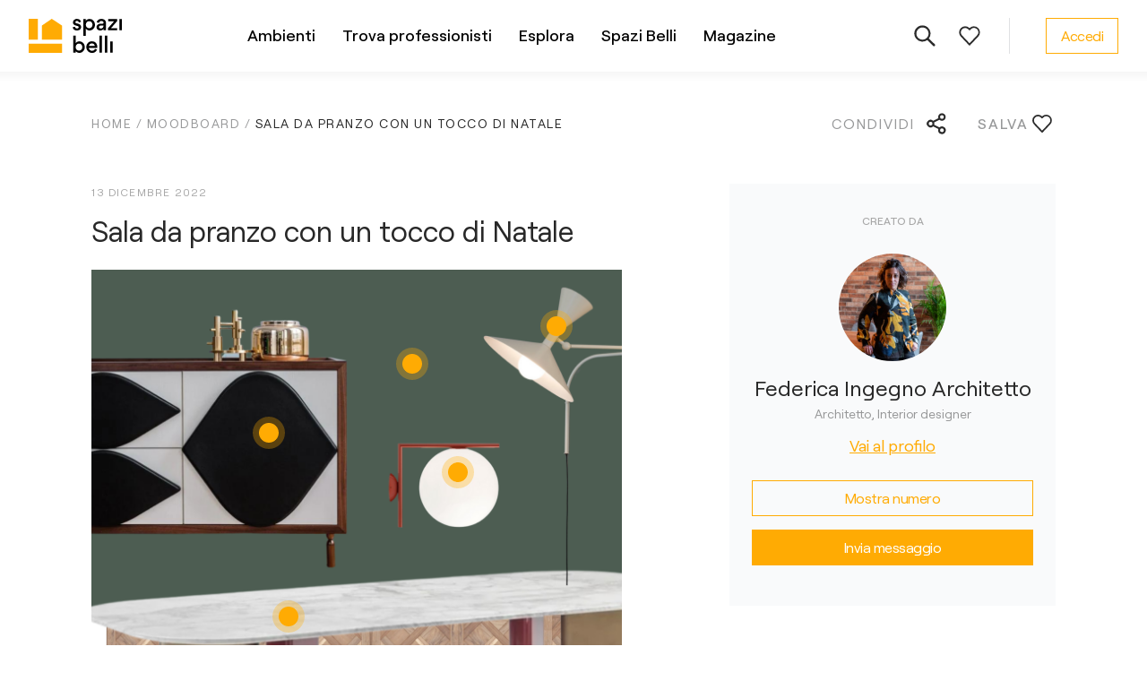

--- FILE ---
content_type: text/html; charset=utf-8
request_url: https://www.spazibelli.com/moodboard/sala-da-pranzo-con-un-tocco-di-natale-77b8c
body_size: 12154
content:
<!DOCTYPE html><html lang="it"><head><script>
              dataLayer = [];

              window.dataLayer.push({
                originalLocation: document.location.protocol + '//' +
                                  document.location.hostname +
                                  document.location.pathname +
                                  document.location.search
              });
          </script><script>(function(w,d,s,l,i){w[l]=w[l]||[];w[l].push({'gtm.start':new Date().getTime(),event:'gtm.js'});var f=d.getElementsByTagName(s)[0],j=d.createElement(s),dl=l!='dataLayer'?'&l='+l:'';j.async=true;j.src='https://www.googletagmanager.com/gtm.js?id='+i+dl;f.parentNode.insertBefore(j,f);})(window,document,'script','dataLayer','GTM-KF8Q8VX');</script><link rel="icon" href="/favicon.ico" sizes="any"/><link rel="icon" href="/favicon.svg" type="image/svg+xml"/><link rel="apple-touch-icon" href="/apple-touch-icon.png"/><link rel="manifest" href="/site.webmanifest"/><meta charSet="utf-8"/><meta name="viewport" content="width=device-width, initial-scale=1"/><title>Sala da pranzo con un tocco di Natale di Federica Ingegno Architetto - Spazi Belli</title><meta name="description" content="Scopri i prodotti utilizzati da Federica Ingegno Architetto per realizzare il progetto &quot;Sala da pranzo con un tocco di Natale&quot;. Lasciati ispirare da Spazi Belli!"/><meta property="og:url" content="https://www.spazibelli.com/moodboard/sala-da-pranzo-con-un-tocco-di-natale-77b8c"/><meta property="og:title"/><meta property="og:description" content="Idee e soluzioni per arredare i tuoi ambienti realizzate dai migliori professionisti."/><meta property="og:image" content="https://www.spazibelli.com/djmedia/specialist_moodboard_featured_images/Sala_da_pranzo_con_un_tocco_di_natale_-_Federica_I.png"/><meta name="next-head-count" content="8"/><link rel="preload" href="/_next/static/css/47f295175f101c141974.css" as="style"/><link rel="stylesheet" href="/_next/static/css/47f295175f101c141974.css" data-n-g=""/><noscript data-n-css=""></noscript><script defer="" nomodule="" src="/_next/static/chunks/polyfills-e7a279300235e161e32a.js"></script><script src="/_next/static/chunks/webpack-6324ca1e2c7969ab3fcc.js" defer=""></script><script src="/_next/static/chunks/framework-3af989d3dbeb77832f99.js" defer=""></script><script src="/_next/static/chunks/main-5880b1d57202aca5456a.js" defer=""></script><script src="/_next/static/chunks/pages/_app-1f7f5d1773944bd66b77.js" defer=""></script><script src="/_next/static/chunks/pages/moodboard/%5B%5B...slug%5D%5D-064bcf7d653a8b2e0d89.js" defer=""></script><script src="/_next/static/lXzHrByxrpdJNjcszbMX3/_buildManifest.js" defer=""></script><script src="/_next/static/lXzHrByxrpdJNjcszbMX3/_ssgManifest.js" defer=""></script><style data-styled="" data-styled-version="5.3.0">.kObYwV{display:inline-block;vertical-align:middle;fill:currentColor;-webkit-transition:color 0.2s;transition:color 0.2s;}/*!sc*/
data-styled.g1[id="Icon__Svg-sc-19wzpwr-0"]{content:"kObYwV,"}/*!sc*/
.ezOwro{width:120px;height:120px;border-radius:50%;background-image:url(/djmedia/avatar_images/user_avatar_d8411116ca.jpeg);background-size:cover;background-position:center;-webkit-flex-shrink:0;-ms-flex-negative:0;flex-shrink:0;}/*!sc*/
data-styled.g9[id="Avatar__Image-sc-1evjycx-2"]{content:"ezOwro,"}/*!sc*/
.kYLZku{display:-webkit-inline-box;display:-webkit-inline-flex;display:-ms-inline-flexbox;display:inline-flex;-webkit-align-items:center;-webkit-box-align:center;-ms-flex-align:center;align-items:center;-webkit-box-pack:justify;-webkit-justify-content:space-between;-ms-flex-pack:justify;justify-content:space-between;font-size:16px;line-height:1.5;-webkit-letter-spacing:-0.5px;-moz-letter-spacing:-0.5px;-ms-letter-spacing:-0.5px;letter-spacing:-0.5px;cursor:pointer;padding:7px 16px;background:rgba(255,255,255,0.07);border: 1px solid #ffab03;color:#ffab03;}/*!sc*/
.kYLZku:hover{background:rgba(255,255,255,0.15);}/*!sc*/
@media (max-width:767px){.kYLZku{width:100%;}}/*!sc*/
.egouZc{display:-webkit-inline-box;display:-webkit-inline-flex;display:-ms-inline-flexbox;display:inline-flex;-webkit-align-items:center;-webkit-box-align:center;-ms-flex-align:center;align-items:center;-webkit-box-pack:center;-webkit-justify-content:center;-ms-flex-pack:center;justify-content:center;font-size:16px;line-height:1.5;-webkit-letter-spacing:-0.5px;-moz-letter-spacing:-0.5px;-ms-letter-spacing:-0.5px;letter-spacing:-0.5px;cursor:pointer;padding:12px 18px;background:rgba(255,255,255,0.07);border: 1px solid #ffab03;color:#ffab03;}/*!sc*/
.egouZc:hover{background:rgba(255,255,255,0.15);}/*!sc*/
@media (max-width:767px){.egouZc{width:100%;}}/*!sc*/
.kBNfIj{display:-webkit-inline-box;display:-webkit-inline-flex;display:-ms-inline-flexbox;display:inline-flex;-webkit-align-items:center;-webkit-box-align:center;-ms-flex-align:center;align-items:center;-webkit-box-pack:center;-webkit-justify-content:center;-ms-flex-pack:center;justify-content:center;font-size:16px;line-height:1.5;-webkit-letter-spacing:-0.5px;-moz-letter-spacing:-0.5px;-ms-letter-spacing:-0.5px;letter-spacing:-0.5px;cursor:pointer;padding:13px 19px;background:#ffab03;border:0;color:#fff;-webkit-transition:padding 0.4s;transition:padding 0.4s;-webkit-undefined;-ms-flex-undefined;undefined;}/*!sc*/
.kBNfIj:hover{false;}/*!sc*/
@media (max-width:767px){.kBNfIj{width:100%;}}/*!sc*/
data-styled.g19[id="Button__StyledButton-sc-jx3ejf-0"]{content:"kYLZku,egouZc,kBNfIj,"}/*!sc*/
.cIhNdC{width:100%;max-width:114rem;margin:0 auto;}/*!sc*/
@media (max-width:1439px){.cIhNdC{padding:0 3.2rem;}}/*!sc*/
@media (max-width:1023px){.cIhNdC{padding:0 3.2rem;}}/*!sc*/
@media (max-width:767px){.cIhNdC{padding:0 2.4rem;}}/*!sc*/
data-styled.g20[id="UI__Columner-sc-fr1th2-0"]{content:"cIhNdC,"}/*!sc*/
.gnIHJY{display:-webkit-box;display:-webkit-flex;display:-ms-flexbox;display:flex;-webkit-align-items:center;-webkit-box-align:center;-ms-flex-align:center;align-items:center;cursor:pointer;}/*!sc*/
.gnIHJY svg{margin-right:8px;}/*!sc*/
@media (max-width:767px){}/*!sc*/
data-styled.g29[id="Back__Wrapper-sc-yf1gs7-0"]{content:"gnIHJY,"}/*!sc*/
@media (max-width:1023px){.hzlZYN{display:none;}}/*!sc*/
data-styled.g30[id="Back__Label-sc-yf1gs7-1"]{content:"hzlZYN,"}/*!sc*/
.eaZHJB{color:inherit;-webkit-text-decoration:none;text-decoration:none;}/*!sc*/
data-styled.g36[id="AnchorLink__A-sc-bqqvmc-0"]{content:"eaZHJB,"}/*!sc*/
.cZfkoL{color:#ffab03;font-size:18px;-webkit-text-decoration:underline;text-decoration:underline;cursor:pointer;}/*!sc*/
.cZfkoL:hover{-webkit-text-decoration:none;text-decoration:none;}/*!sc*/
data-styled.g37[id="SimpleLink__Text-sc-15yl9jh-0"]{content:"cZfkoL,"}/*!sc*/
.ijAjRK{display:none;margin-left:5px;-webkit-transition:0.2s;transition:0.2s;}/*!sc*/
data-styled.g148[id="LinkArrow__StyledIcon-sc-1201k24-0"]{content:"ijAjRK,"}/*!sc*/
.hQrrmm{display:-webkit-inline-box;display:-webkit-inline-flex;display:-ms-inline-flexbox;display:inline-flex;-webkit-align-items:center;-webkit-box-align:center;-ms-flex-align:center;align-items:center;width:auto;color:#282828;cursor:pointer;-webkit-text-decoration:underline;text-decoration:underline;}/*!sc*/
.hQrrmm:hover .LinkArrow__StyledIcon-sc-1201k24-0{display:inline;}/*!sc*/
.hQrrmm .LinkArrow__StyledIcon-sc-1201k24-0{display:inline;}/*!sc*/
.fHHQSy{display:-webkit-inline-box;display:-webkit-inline-flex;display:-ms-inline-flexbox;display:inline-flex;-webkit-align-items:center;-webkit-box-align:center;-ms-flex-align:center;align-items:center;-webkit-box-pack:justify;-webkit-justify-content:space-between;-ms-flex-pack:justify;justify-content:space-between;width:100%;color:#fff;cursor:pointer;-webkit-text-decoration:none;text-decoration:none;}/*!sc*/
.fHHQSy:hover{-webkit-text-decoration:underline;text-decoration:underline;}/*!sc*/
.fHHQSy .LinkArrow__StyledIcon-sc-1201k24-0{display:inline;}/*!sc*/
data-styled.g149[id="LinkArrow__Wrapper-sc-1201k24-1"]{content:"hQrrmm,fHHQSy,"}/*!sc*/
@media (max-width:1023px){.chvreS{display:-webkit-box;display:-webkit-flex;display:-ms-flexbox;display:flex;-webkit-flex-wrap:wrap;-ms-flex-wrap:wrap;flex-wrap:wrap;-webkit-flex-direction:column;-ms-flex-direction:column;flex-direction:column;height:auto;}}/*!sc*/
data-styled.g150[id="MenuItems__Wrapper-sc-t4v9kp-0"]{content:"chvreS,"}/*!sc*/
.joIZhK{margin-bottom:16px;font-size:18px;line-height:1.56;-webkit-letter-spacing:-0.5px;-moz-letter-spacing:-0.5px;-ms-letter-spacing:-0.5px;letter-spacing:-0.5px;}/*!sc*/
@media (max-width:1023px){.joIZhK{width:90%;margin-right:35px;margin-bottom:12px;font-size:16px;}.joIZhK svg{width:19px;height:18px;}}/*!sc*/
@media (max-width:767px){.joIZhK{width:100%;}}/*!sc*/
@media (max-width:539px){.joIZhK:nth-child(3),.joIZhK:nth-child(4),.joIZhK:only-child{width:100%;}}/*!sc*/
data-styled.g151[id="MenuItems__Item-sc-t4v9kp-1"]{content:"joIZhK,"}/*!sc*/
.flYdYl{width:200px;margin:0 125px 20px 0;}/*!sc*/
.flYdYl:first-child{grid-column:1;grid-row:1 / span 2;}/*!sc*/
.flYdYl:nth-child(2){grid-column:2;grid-row:1 / span 2;}/*!sc*/
.flYdYl:last-child{-webkit-align-self:flex-end;-ms-flex-item-align:end;align-self:flex-end;}/*!sc*/
@media (max-width:1439px){.flYdYl{margin-right:95px;}}/*!sc*/
@media (max-width:1023px){.flYdYl{width:100%;margin:0 0 30px 0;}.flYdYl:last-child{-webkit-align-self:flex-start;-ms-flex-item-align:start;align-self:flex-start;}}/*!sc*/
@media (max-width:539px){.flYdYl{width:100%;margin:0 0 30px 0;}.flYdYl:nth-child(4),.flYdYl:only-child{width:100%;margin:0 0 30px 0;}}/*!sc*/
data-styled.g152[id="Menu__Section-sc-12z5vpm-0"]{content:"flYdYl,"}/*!sc*/
.goTpdp{margin-bottom:28px;color:#ffab03;text-transform:uppercase;font-size:12px;font-weight:500;-webkit-letter-spacing:1.5px;-moz-letter-spacing:1.5px;-ms-letter-spacing:1.5px;letter-spacing:1.5px;}/*!sc*/
@media (max-width:1023px){.goTpdp{margin-bottom:20px;font-size:14px;}}/*!sc*/
data-styled.g153[id="Menu__Title-sc-12z5vpm-1"]{content:"goTpdp,"}/*!sc*/
.iSfPlp{padding:48px 0 38px;background:#282828;}/*!sc*/
@media (max-width:1023px){.iSfPlp{padding:32px 0 22px;}}/*!sc*/
data-styled.g154[id="Footer__Wrapper-sc-moh8zc-0"]{content:"iSfPlp,"}/*!sc*/
.hXpDDY{display:grid;grid-template-columns:194px 1fr;border-bottom:1px solid #979797;}/*!sc*/
@media (max-width:1023px){.hXpDDY{display:-webkit-box;display:-webkit-flex;display:-ms-flexbox;display:flex;border:0;}}/*!sc*/
data-styled.g155[id="Footer__Top-sc-moh8zc-1"]{content:"hXpDDY,"}/*!sc*/
.kieWGz{display:-webkit-box;display:-webkit-flex;display:-ms-flexbox;display:flex;-webkit-flex-direction:column;-ms-flex-direction:column;flex-direction:column;-webkit-box-pack:justify;-webkit-justify-content:space-between;-ms-flex-pack:justify;justify-content:space-between;padding:0 40px 60px 0;}/*!sc*/
@media (max-width:1023px){.kieWGz{display:none;}}/*!sc*/
data-styled.g156[id="Footer__Logo-sc-moh8zc-2"]{content:"kieWGz,"}/*!sc*/
.kNuRWL{width:136px;max-width:100%;}/*!sc*/
data-styled.g157[id="Footer__FinImage-sc-moh8zc-3"]{content:"kNuRWL,"}/*!sc*/
.kHUzlr{display:none;width:136px;-webkit-order:2;-ms-flex-order:2;order:2;margin-bottom:30px;}/*!sc*/
@media (max-width:1023px){.kHUzlr{display:block;}}/*!sc*/
data-styled.g158[id="Footer__FinImageBottom-sc-moh8zc-4"]{content:"kHUzlr,"}/*!sc*/
.cGqkvR{display:grid;grid-template-columns:repeat(3,32%);}/*!sc*/
@media (max-width:1023px){.cGqkvR{grid-template-columns:1fr 1fr;width:100%;height:auto;-webkit-flex-direction:row;-ms-flex-direction:row;flex-direction:row;}}/*!sc*/
@media (max-width:767px){.cGqkvR{display:-webkit-box;display:-webkit-flex;display:-ms-flexbox;display:flex;width:100%;-webkit-flex-direction:column;-ms-flex-direction:column;flex-direction:column;}}/*!sc*/
data-styled.g159[id="Footer__Sections-sc-moh8zc-5"]{content:"cGqkvR,"}/*!sc*/
.jpJvKA{display:-webkit-box;display:-webkit-flex;display:-ms-flexbox;display:flex;-webkit-align-items:center;-webkit-box-align:center;-ms-flex-align:center;align-items:center;padding-top:15px;font-size:14px;line-height:1.3;}/*!sc*/
@media (max-width:1023px){.jpJvKA{-webkit-flex-direction:column;-ms-flex-direction:column;flex-direction:column;-webkit-align-items:flex-start;-webkit-box-align:flex-start;-ms-flex-align:flex-start;align-items:flex-start;}}/*!sc*/
data-styled.g160[id="Footer__Bottom-sc-moh8zc-6"]{content:"jpJvKA,"}/*!sc*/
.cqmrns{margin-right:20px;color:#fff;}/*!sc*/
@media (max-width:1023px){.cqmrns{-webkit-order:2;-ms-flex-order:2;order:2;margin-bottom:22px;}}/*!sc*/
data-styled.g161[id="Footer__Copyright-sc-moh8zc-7"]{content:"cqmrns,"}/*!sc*/
.ebICxF{display:-webkit-box;display:-webkit-flex;display:-ms-flexbox;display:flex;-webkit-flex-wrap:wrap;-ms-flex-wrap:wrap;flex-wrap:wrap;}/*!sc*/
@media (max-width:1023px){.ebICxF{-webkit-order:3;-ms-flex-order:3;order:3;}}/*!sc*/
data-styled.g162[id="Footer__Links-sc-moh8zc-8"]{content:"ebICxF,"}/*!sc*/
.kmvSuU{margin:0 20px 0 0;color:#fff;cursor:pointer;}/*!sc*/
@media (max-width:1023px){.kmvSuU{-webkit-text-decoration:underline;text-decoration:underline;}}/*!sc*/
data-styled.g163[id="Footer__StyledLink-sc-moh8zc-9"]{content:"kmvSuU,"}/*!sc*/
.gvrGAY{margin-left:auto;}/*!sc*/
@media (max-width:1023px){.gvrGAY{width:100%;display:-webkit-box;display:-webkit-flex;display:-ms-flexbox;display:flex;-webkit-flex-wrap:wrap;-ms-flex-wrap:wrap;flex-wrap:wrap;-webkit-order:1;-ms-flex-order:1;order:1;margin-left:0;margin-bottom:26px;}.gvrGAY svg{width:32px;height:32px;}}/*!sc*/
data-styled.g164[id="Footer__Social-sc-moh8zc-10"]{content:"gvrGAY,"}/*!sc*/
.hFtcRT{color:#ffab03;margin-left:18px;-webkit-text-decoration:underline;text-decoration:underline;}/*!sc*/
.hFtcRT:hover{-webkit-text-decoration:none;text-decoration:none;}/*!sc*/
@media (max-width:1023px){.hFtcRT{margin:0 18px 5px 0;}}/*!sc*/
data-styled.g165[id="Footer__SocialLink-sc-moh8zc-11"]{content:"hFtcRT,"}/*!sc*/
.jDSZYy{padding-left:40px;z-index:1;}/*!sc*/
@media (max-width:767px){.jDSZYy{padding-left:0;margin-left:auto;}}/*!sc*/
data-styled.g166[id="User__Wrapper-sc-d4fngs-0"]{content:"jDSZYy,"}/*!sc*/
.ivHQqM{display:-webkit-box;display:-webkit-flex;display:-ms-flexbox;display:flex;-webkit-align-items:center;-webkit-box-align:center;-ms-flex-align:center;align-items:center;height:40px;padding-right:20px;border-right:1px solid #e0e1e3;z-index:1;}/*!sc*/
.ivHQqM svg{fill:#2b2b2b;}/*!sc*/
@media (max-width:1023px){.ivHQqM{border-right:0;margin-left:auto;padding-right:0;}}/*!sc*/
data-styled.g168[id="Icons__Wrapper-sc-4zggn6-0"]{content:"ivHQqM,"}/*!sc*/
.kaUUEs{display:-webkit-box;display:-webkit-flex;display:-ms-flexbox;display:flex;-webkit-align-items:center;-webkit-box-align:center;-ms-flex-align:center;align-items:center;-webkit-box-pack:center;-webkit-justify-content:center;-ms-flex-pack:center;justify-content:center;width:48px;height:48px;border-radius:50%;cursor:pointer;margin-left:2px;}/*!sc*/
.kaUUEs:hover{background:#f7f8fa;}/*!sc*/
data-styled.g169[id="Icons__Circle-sc-4zggn6-1"]{content:"kaUUEs,"}/*!sc*/
.dMIcMM{max-width:1100px;margin:0 auto;}/*!sc*/
data-styled.g170[id="ui__Wrapper-sc-1czq1vq-0"]{content:"dMIcMM,"}/*!sc*/
.cBUJXs{display:-webkit-box;display:-webkit-flex;display:-ms-flexbox;display:flex;}/*!sc*/
@media (max-width:767px){.cBUJXs{-webkit-flex-direction:column;-ms-flex-direction:column;flex-direction:column;}}/*!sc*/
data-styled.g171[id="ui__Sections-sc-1czq1vq-1"]{content:"cBUJXs,"}/*!sc*/
.gvwXfy{font-size:14px;text-transform:uppercase;color:#979899;margin-bottom:10px;}/*!sc*/
data-styled.g172[id="ui__Title-sc-1czq1vq-2"]{content:"gvwXfy,"}/*!sc*/
.dpZhdM{display:-webkit-box;display:-webkit-flex;display:-ms-flexbox;display:flex;-webkit-flex-direction:column;-ms-flex-direction:column;flex-direction:column;}/*!sc*/
@media (max-width:767px){.dpZhdM{font-size:16px;}}/*!sc*/
data-styled.g173[id="ui__Items-sc-1czq1vq-3"]{content:"dpZhdM,"}/*!sc*/
.Ffrqa{font-size:16px;font-weight:500;}/*!sc*/
data-styled.g174[id="ui__MoreNoPad-sc-1czq1vq-4"]{content:"Ffrqa,"}/*!sc*/
.dhqQmv{font-size:16px;font-weight:500;margin-top:20px;}/*!sc*/
@media (max-width:767px){.dhqQmv{margin-top:5px;}}/*!sc*/
data-styled.g175[id="ui__More-sc-1czq1vq-5"]{content:"dhqQmv,"}/*!sc*/
.dbPIRC{margin-bottom:10px;cursor:pointer;}/*!sc*/
.dbPIRC:hover{-webkit-text-decoration:underline;text-decoration:underline;}/*!sc*/
data-styled.g176[id="ui__StyledLink-sc-1czq1vq-6"]{content:"dbPIRC,"}/*!sc*/
.eizcGu{margin-bottom:10px;}/*!sc*/
.eizcGu:hover{-webkit-text-decoration:underline;text-decoration:underline;}/*!sc*/
data-styled.g177[id="ui__LinkInner-sc-1czq1vq-7"]{content:"eizcGu,"}/*!sc*/
.hRvpsb{display:-webkit-box;display:-webkit-flex;display:-ms-flexbox;display:flex;-webkit-flex-direction:column;-ms-flex-direction:column;flex-direction:column;-webkit-flex-wrap:wrap;-ms-flex-wrap:wrap;flex-wrap:wrap;max-height:420px;}/*!sc*/
@media (max-width:767px){.hRvpsb{max-height:none;}}/*!sc*/
data-styled.g178[id="AmbientsMenu__Sections-sc-1c0w2q3-0"]{content:"hRvpsb,"}/*!sc*/
.cRHUFF{width:200px;margin-bottom:20px;}/*!sc*/
.cRHUFF:nth-child(7){width:180px;height:300px;}/*!sc*/
@media (max-width:767px){.cRHUFF{width:auto;}.cRHUFF:nth-child(7){width:auto;height:auto;}}/*!sc*/
data-styled.g179[id="AmbientsMenu__Section-sc-1c0w2q3-1"]{content:"cRHUFF,"}/*!sc*/
.ksQfPr{width:200px;}/*!sc*/
@media (max-width:767px){.ksQfPr{width:auto;margin-bottom:20px;}}/*!sc*/
data-styled.g180[id="ProfessionalsMenu__Section-sc-106isd-0"]{content:"ksQfPr,"}/*!sc*/
.iFagnH{width:240px;}/*!sc*/
@media (max-width:767px){.iFagnH{width:auto;margin-bottom:25px;}}/*!sc*/
data-styled.g181[id="ExplorerMenu__Section-sc-19pxzjz-0"]{content:"iFagnH,"}/*!sc*/
.hkKjmB{width:220px;}/*!sc*/
.hkKjmB:last-child{width:250px;}/*!sc*/
@media (max-width:767px){.hkKjmB{width:auto;margin-bottom:20px;}}/*!sc*/
data-styled.g182[id="GeneralMenu__Section-sc-1ic4yo0-0"]{content:"hkKjmB,"}/*!sc*/
.bVftOC{width:680px;padding-right:30px;}/*!sc*/
.bVftOC:nth-child(2){width:420px;padding-right:0;}/*!sc*/
@media (max-width:767px){.bVftOC{width:auto;padding-right:0;margin-bottom:25px;}.bVftOC:nth-child(2){width:auto;padding-right:0;}}/*!sc*/
data-styled.g184[id="ArticlesMenu__Section-sc-85unel-0"]{content:"bVftOC,"}/*!sc*/
.kyapgq{display:-webkit-box;display:-webkit-flex;display:-ms-flexbox;display:flex;-webkit-flex-direction:column;-ms-flex-direction:column;flex-direction:column;-webkit-flex-wrap:wrap;-ms-flex-wrap:wrap;flex-wrap:wrap;max-height:230px;}/*!sc*/
@media (max-width:767px){.kyapgq{font-size:16px;max-height:none;}}/*!sc*/
data-styled.g185[id="ArticlesMenu__Items-sc-85unel-1"]{content:"kyapgq,"}/*!sc*/
.jcGaMm{display:-webkit-box;display:-webkit-flex;display:-ms-flexbox;display:flex;-webkit-align-items:center;-webkit-box-align:center;-ms-flex-align:center;align-items:center;-webkit-box-pack:center;-webkit-justify-content:center;-ms-flex-pack:center;justify-content:center;margin:0 auto;height:80px;}/*!sc*/
data-styled.g187[id="Menu__Wrapper-sc-cm3ky5-0"]{content:"jcGaMm,"}/*!sc*/
.bAHFHm{display:-webkit-box;display:-webkit-flex;display:-ms-flexbox;display:flex;-webkit-align-items:center;-webkit-box-align:center;-ms-flex-align:center;align-items:center;height:100%;padding:0 15px;}/*!sc*/
data-styled.g188[id="Menu__MenuItem-sc-cm3ky5-1"]{content:"bAHFHm,"}/*!sc*/
.gSwhPH{color:#000;font-size:18px;font-weight:500;cursor:pointer;border-bottom:2px solid transparent;}/*!sc*/
.Menu__MenuItem-sc-cm3ky5-1:hover .Menu__Link-sc-cm3ky5-2{border-bottom:2px solid;}/*!sc*/
data-styled.g189[id="Menu__Link-sc-cm3ky5-2"]{content:"gSwhPH,"}/*!sc*/
.bRoKvq{display:none;position:absolute;top:80px;left:0;right:0;background:#fff;padding:44px 150px 70px;font-size:16px;}/*!sc*/
data-styled.g190[id="Menu__SubMenu-sc-cm3ky5-3"]{content:"bRoKvq,"}/*!sc*/
.iYZlfE{position:fixed;width:100%;height:100vh;display:none;content:'';background:rgba(0,0,0,0.48);z-index:-1;top:80px;left:0;right:0;bottom:0;}/*!sc*/
data-styled.g191[id="Menu__Overlay-sc-cm3ky5-4"]{content:"iYZlfE,"}/*!sc*/
.iUbCWR{height:80px;z-index:210;position:fixed;left:0;right:0;top:0;background:#fff;-webkit-undefined;-ms-flex-undefined;undefined;}/*!sc*/
.iUbCWR::after{position:absolute;display:block;content:'';top:100%;left:0;right:0;width:100%;height:12px;background:linear-gradient(to bottom,rgba(0,0,0,0.04),rgba(0,0,0,0));z-index:-1;}/*!sc*/
@media (max-width:1023px){.iUbCWR{position:absolute;height:64px;}}/*!sc*/
@media (max-width:767px){.iUbCWR{padding:12px 22px 12px 30px;}}/*!sc*/
data-styled.g207[id="InnerHeader__Wrapper-sc-1pwev2-0"]{content:"iUbCWR,"}/*!sc*/
.kKNGgd{display:-webkit-box;display:-webkit-flex;display:-ms-flexbox;display:flex;width:1200px;height:100%;margin:0 auto;-webkit-align-items:center;-webkit-box-align:center;-ms-flex-align:center;align-items:center;-webkit-box-pack:justify;-webkit-justify-content:space-between;-ms-flex-pack:justify;justify-content:space-between;padding:20px 0;}/*!sc*/
@media (max-width:1439px){.kKNGgd{width:auto;padding:20px 32px;}}/*!sc*/
@media (max-width:767px){.kKNGgd{padding:0;}}/*!sc*/
data-styled.g208[id="InnerHeader__StyledColumner-sc-1pwev2-1"]{content:"kKNGgd,"}/*!sc*/
.kjRlmb{z-index:1;}/*!sc*/
@media (max-width:1023px){.kjRlmb svg{width:80px;height:29px;}}/*!sc*/
.kjRlmb:hover{cursor:pointer;}/*!sc*/
data-styled.g209[id="InnerHeader__Logo-sc-1pwev2-2"]{content:"kjRlmb,"}/*!sc*/
.fBzyFe{display:-webkit-box;display:-webkit-flex;display:-ms-flexbox;display:flex;-webkit-flex-direction:column;-ms-flex-direction:column;flex-direction:column;position:relative;min-height:100vh;}/*!sc*/
data-styled.g216[id="InnerLayout__Container-sc-1xcy8us-0"]{content:"fBzyFe,"}/*!sc*/
.iJycyn{height:100%;color:#282828;font-size:18px;-webkit-flex:auto;-ms-flex:auto;flex:auto;margin-top:0px;padding-top:90px;padding-bottom:0px;}/*!sc*/
data-styled.g217[id="InnerLayout__MainWrapper-sc-1xcy8us-1"]{content:"iJycyn,"}/*!sc*/
.hkcXZS{display:-webkit-box;display:-webkit-flex;display:-ms-flexbox;display:flex;-webkit-align-items:center;-webkit-box-align:center;-ms-flex-align:center;align-items:center;cursor:pointer;}/*!sc*/
.hkcXZS svg{margin-left:8px;}/*!sc*/
@media (max-width:767px){.hkcXZS svg{width:24px;height:24px;}}/*!sc*/
data-styled.g224[id="Share__Wrapper-sc-9n7wl6-0"]{content:"hkcXZS,"}/*!sc*/
@media (max-width:1023px){.fpLBnL{display:none;}}/*!sc*/
data-styled.g225[id="Share__Label-sc-9n7wl6-1"]{content:"fpLBnL,"}/*!sc*/
.esTJvp{cursor:pointer;}/*!sc*/
data-styled.g446[id="Like__StyledIcon-sc-1yq2cwq-0"]{content:"esTJvp,"}/*!sc*/
.iODSmg{display:-webkit-box;display:-webkit-flex;display:-ms-flexbox;display:flex;-webkit-flex-direction:column;-ms-flex-direction:column;flex-direction:column;-webkit-align-items:center;-webkit-box-align:center;-ms-flex-align:center;align-items:center;-webkit-box-pack:center;-webkit-justify-content:center;-ms-flex-pack:center;justify-content:center;padding:32px 25px 45px;background:#f9fafb;}/*!sc*/
@media (max-width:1023px){.iODSmg{margin-right:-3.2rem;margin-left:-3.2rem;}}/*!sc*/
@media (max-width:767px){.iODSmg{margin-top:40px;margin-right:-2.4rem;margin-left:-2.4rem;}}/*!sc*/
data-styled.g768[id="Author__Wrapper-sc-yuxam8-0"]{content:"iODSmg,"}/*!sc*/
.emrxff{color:#a8a8a8;font-size:12px;font-weight:500;text-transform:uppercase;margin-bottom:28px;}/*!sc*/
data-styled.g769[id="Author__Title-sc-yuxam8-1"]{content:"emrxff,"}/*!sc*/
.blbDGH{font-size:24px;margin-top:12px;text-align:center;}/*!sc*/
data-styled.g770[id="Author__Name-sc-yuxam8-2"]{content:"blbDGH,"}/*!sc*/
.kNlFPx{font-size:14px;color:#979899;margin-bottom:12px;}/*!sc*/
data-styled.g771[id="Author__Category-sc-yuxam8-3"]{content:"kNlFPx,"}/*!sc*/
.jpyMAX{width:100%;display:grid;grid-template-columns:1fr;grid-gap:15px;-webkit-align-items:center;-webkit-box-align:center;-ms-flex-align:center;align-items:center;padding-top:25px;}/*!sc*/
data-styled.g772[id="Author__ContactButtonsWrapper-sc-yuxam8-4"]{content:"jpyMAX,"}/*!sc*/
.cMrIxG{position:relative;font-size:0;margin-bottom:50px;}/*!sc*/
data-styled.g791[id="Tags__ImageWrapper-sc-fglp0j-0"]{content:"cMrIxG,"}/*!sc*/
.fmMFYg{max-width:100%;margin-bottom:30px;}/*!sc*/
data-styled.g792[id="Tags__Image-sc-fglp0j-1"]{content:"fmMFYg,"}/*!sc*/
.bhRgCp{display:-webkit-box;display:-webkit-flex;display:-ms-flexbox;display:flex;-webkit-align-items:center;-webkit-box-align:center;-ms-flex-align:center;align-items:center;-webkit-box-pack:justify;-webkit-justify-content:space-between;-ms-flex-pack:justify;justify-content:space-between;padding:22px 0 32px;font-size:16px;-webkit-letter-spacing:2px;-moz-letter-spacing:2px;-ms-letter-spacing:2px;letter-spacing:2px;text-transform:uppercase;color:#979899;}/*!sc*/
.bhRgCp svg{fill:#2b2b2b;}/*!sc*/
@media (max-width:767px){.bhRgCp{padding-top:0;}}/*!sc*/
data-styled.g795[id="MoodboardInfo__Operations-sc-lt1fez-0"]{content:"bhRgCp,"}/*!sc*/
.iEOHlg{display:grid;grid-template-columns:1fr 364px;grid-gap:120px;-webkit-align-items:flex-start;-webkit-box-align:flex-start;-ms-flex-align:flex-start;align-items:flex-start;}/*!sc*/
@media (max-width:767px){.iEOHlg{display:block;}}/*!sc*/
data-styled.g796[id="MoodboardInfo__PageWrapper-sc-lt1fez-1"]{content:"iEOHlg,"}/*!sc*/
.hNVeta{font-size:16px;}/*!sc*/
@media (max-width:767px){.hNVeta{width:auto;}}/*!sc*/
data-styled.g797[id="MoodboardInfo__Wrapper-sc-lt1fez-2"]{content:"hNVeta,"}/*!sc*/
.eAMyte{color:#a8a8a8;font-size:12px;-webkit-letter-spacing:1.5px;-moz-letter-spacing:1.5px;-ms-letter-spacing:1.5px;letter-spacing:1.5px;text-transform:uppercase;margin-bottom:16px;}/*!sc*/
data-styled.g798[id="MoodboardInfo__Date-sc-lt1fez-3"]{content:"eAMyte,"}/*!sc*/
.jmgEbD{font-size:32px;font-weight:inherit;line-height:1.2;margin:0 0 24px;}/*!sc*/
data-styled.g799[id="MoodboardInfo__Title-sc-lt1fez-4"]{content:"jmgEbD,"}/*!sc*/
.gPmzpy{color:#282828;margin-bottom:30px;}/*!sc*/
data-styled.g800[id="MoodboardInfo__Content-sc-lt1fez-5"]{content:"gPmzpy,"}/*!sc*/
.faQlB{display:grid;grid-template-columns:130px 160px;grid-gap:40px;margin-bottom:30px;}/*!sc*/
@media (max-width:767px){.faQlB{grid-template-columns:48% 48%;grid-gap:32px 20px;}}/*!sc*/
data-styled.g801[id="MoodboardInfo__Details-sc-lt1fez-6"]{content:"faQlB,"}/*!sc*/
.dBFOfg{margin-bottom:6px;font-weight:500;}/*!sc*/
data-styled.g803[id="MoodboardInfo__ItemTitle-sc-lt1fez-8"]{content:"dBFOfg,"}/*!sc*/
.fgnjJQ{display:-webkit-box;display:-webkit-flex;display:-ms-flexbox;display:flex;-webkit-align-items:flex-start;-webkit-box-align:flex-start;-ms-flex-align:flex-start;align-items:flex-start;}/*!sc*/
.fgnjJQ svg{margin:0 4px 0 -2px;fill:#ffab03;-webkit-flex-shrink:0;-ms-flex-negative:0;flex-shrink:0;}/*!sc*/
data-styled.g804[id="MoodboardInfo__ItemValue-sc-lt1fez-9"]{content:"fgnjJQ,"}/*!sc*/
.fRkMHo{display:-webkit-box;display:-webkit-flex;display:-ms-flexbox;display:flex;-webkit-align-items:center;-webkit-box-align:center;-ms-flex-align:center;align-items:center;}/*!sc*/
data-styled.g805[id="MoodboardInfo__Right-sc-lt1fez-10"]{content:"fRkMHo,"}/*!sc*/
.fwzTWt{display:-webkit-box;display:-webkit-flex;display:-ms-flexbox;display:flex;-webkit-align-items:center;-webkit-box-align:center;-ms-flex-align:center;align-items:center;text-transform:uppercase;color:#979899;font-size:16px;font-weight:500;margin-left:30px;}/*!sc*/
@media (max-width:767px){.fwzTWt{font-size:0;margin-left:10px;}}/*!sc*/
data-styled.g806[id="MoodboardInfo__Save-sc-lt1fez-11"]{content:"fwzTWt,"}/*!sc*/
@font-face{font-family:Roobert;font-display:block;src:url("/fonts/Roobert-Regular.woff") format("woff"), url("/fonts/Roobert-Regular.woff2") format("woff2");font-weight:400;font-style:normal;}/*!sc*/
@font-face{font-family:Roobert;font-display:block;src:url("/fonts/Roobert-Light.woff") format("woff"), url("/fonts/Roobert-Light.woff2") format("woff2");font-weight:300;font-style:normal;}/*!sc*/
@font-face{font-family:Roobert;font-display:block;src:url("/fonts/Roobert-Medium.woff") format("woff"), url("/fonts/Roobert-Medium.woff2") format("woff2");font-weight:500;font-style:normal;}/*!sc*/
@font-face{font-family:Roobert;font-display:block;src:url("/fonts/Roobert-Bold.woff") format("woff"), url("/fonts/Roobert-Bold.woff2") format("woff2");font-weight:700;font-style:normal;}/*!sc*/
@font-face{font-family:Roobert;font-display:block;src:url("/fonts/Roobert-SemiBold.woff") format("woff"), url("/fonts/Roobert-SemiBold.woff2") format("woff2");font-weight:600;font-style:normal;}/*!sc*/
html{-moz-osx-font-smoothing:grayscale;-webkit-font-smoothing:antialiased;background-color:#fff;font-family:'Roobert',sans-serif;font-weight:normal;font-style:normal;font-size:62.5%;line-height:1.5;}/*!sc*/
button,input,optgroup,select,textarea{font-family:'Roobert';font-weight:normal;font-style:normal;}/*!sc*/
html,body,#root{height:100%;margin:0;}/*!sc*/
*,*::before,*::after{margin:0;padding:0;-webkit-tap-highlight-color:transparent;outline:0;box-sizing:border-box;}/*!sc*/
button{background:none;border:none;outline:none;}/*!sc*/
a{-webkit-text-decoration:none;text-decoration:none;color:inherit;}/*!sc*/
input{background-image:none !important;}/*!sc*/
#nprogress .bar{background:#ffab03;}/*!sc*/
#nprogress .peg{box-shadow:0 0 10px #ffab03,0 0 5px #ffab03;}/*!sc*/
.scrollbar-view{padding-right:17px;}/*!sc*/
.scrollbar-track{height:100%;top:0;right:0;opacity:1!important;}/*!sc*/
.scrollbar-thumb{border-radius:4px;background-color:rgba(0,0,0,0.2);}/*!sc*/
.paginator{display:-webkit-box;display:-webkit-flex;display:-ms-flexbox;display:flex;-webkit-align-items:center;-webkit-box-align:center;-ms-flex-align:center;align-items:center;margin:0;padding:0;list-style-type:none;}/*!sc*/
.paginator a{width:100%;height:100%;display:-webkit-box;display:-webkit-flex;display:-ms-flexbox;display:flex;-webkit-align-items:center;-webkit-box-align:center;-ms-flex-align:center;align-items:center;-webkit-box-pack:center;-webkit-justify-content:center;-ms-flex-pack:center;justify-content:center;}/*!sc*/
.paginator-prev,.paginator-next,.paginator-page{width:32px;height:32px;font-size:16px;text-align:center;margin:0 6px;border-radius:50%;line-height:2;cursor:pointer;}/*!sc*/
.paginator-prev:hover,.paginator-next:hover,.paginator-page:hover{background-color:#f7f8fa;}/*!sc*/
.paginator-page.selected{background-color:#282828;color:#fff;}/*!sc*/
.paginator-prev a,.paginator-next a{display:block;position:relative;width:100%;height:100%;}/*!sc*/
.paginator-prev a:before,.paginator-next a:before{position:absolute;content:'';width:8px;height:8px;right:0;top:0;left:0;bottom:0;margin:auto;border-right:1px solid #2b2b2b;border-bottom:1px solid #2b2b2b;}/*!sc*/
.paginator-next a:before{right:2px;-webkit-transform:rotate(-45deg);-ms-transform:rotate(-45deg);transform:rotate(-45deg);}/*!sc*/
.paginator-prev a:before{left:2px;-webkit-transform:rotate(135deg);-ms-transform:rotate(135deg);transform:rotate(135deg);}/*!sc*/
.paginator-prev.disabled a:before,.paginator-next.disabled a:before{border-color:#e0e1e3;}/*!sc*/
.react-transform-wrapper{overflow:visible!important;}/*!sc*/
data-styled.g807[id="sc-global-jhVMey1"]{content:"sc-global-jhVMey1,"}/*!sc*/
</style></head><body><noscript><noscript><iframe src="https://www.googletagmanager.com/ns.html?id=GTM-KF8Q8VX" height="0" width="0" style="display:none;visibility:hidden"></iframe></noscript></noscript><div><svg xmlns="http://www.w3.org/2000/svg" xmlns:xlink="http://www.w3.org/1999/xlink" style="position: absolute; width: 0; height: 0" aria-hidden="true" id="__SVG_SPRITE_NODE__"></svg></div><div id="__next"><div class="InnerLayout__Container-sc-1xcy8us-0 fBzyFe"><header class="InnerHeader__Wrapper-sc-1pwev2-0 iUbCWR"><div class="InnerHeader__StyledColumner-sc-1pwev2-1 kKNGgd"><div class="InnerHeader__Logo-sc-1pwev2-2 kjRlmb"><a href="/" class="AnchorLink__A-sc-bqqvmc-0 eaZHJB"><img src="/server-images/icon-logo-yellow.svg" width="104"/></a></div><div class="Menu__Wrapper-sc-cm3ky5-0 jcGaMm"><div class="Menu__MenuItem-sc-cm3ky5-1 bAHFHm"><div class="Menu__Link-sc-cm3ky5-2 gSwhPH">Ambienti</div><div class="Menu__SubMenu-sc-cm3ky5-3 bRoKvq"><div class="ui__Wrapper-sc-1czq1vq-0 dMIcMM"><div class="AmbientsMenu__Sections-sc-1c0w2q3-0 hRvpsb"><div class="AmbientsMenu__Section-sc-1c0w2q3-1 cRHUFF"><div class="ui__Title-sc-1czq1vq-2 gvwXfy">Zona giorno</div><div class="ui__Items-sc-1czq1vq-3 dpZhdM"><a href="/ambienti/cucina" class="ui__StyledLink-sc-1czq1vq-6 dbPIRC">Cucina</a><a href="/ambienti/soggiorno" class="ui__StyledLink-sc-1czq1vq-6 dbPIRC">Soggiorno</a><a href="/ambienti/sala-da-pranzo" class="ui__StyledLink-sc-1czq1vq-6 dbPIRC">Sala da pranzo</a><a href="/ambienti/openspace-sala-cucina" class="ui__StyledLink-sc-1czq1vq-6 dbPIRC">Openspace</a></div></div><div class="AmbientsMenu__Section-sc-1c0w2q3-1 cRHUFF"><div class="ui__Title-sc-1czq1vq-2 gvwXfy">Cucine</div><div class="ui__Items-sc-1czq1vq-3 dpZhdM"><a href="/ambienti/cucina/moderno" class="ui__StyledLink-sc-1czq1vq-6 dbPIRC">Stile moderno</a><a href="/ambienti/cucina/shabby-chic" class="ui__StyledLink-sc-1czq1vq-6 dbPIRC">Stile shabby chic</a><a href="/ambienti/cucina/industriale" class="ui__StyledLink-sc-1czq1vq-6 dbPIRC">Stile industriale</a><a href="/ambienti/cucina/rustico" class="ui__StyledLink-sc-1czq1vq-6 dbPIRC">Stile rustico</a><a href="/ambienti/cucina/scandinavo" class="ui__StyledLink-sc-1czq1vq-6 dbPIRC">Stile scandinavo</a></div></div><div class="AmbientsMenu__Section-sc-1c0w2q3-1 cRHUFF"><div class="ui__Title-sc-1czq1vq-2 gvwXfy">Soggiorni</div><div class="ui__Items-sc-1czq1vq-3 dpZhdM"><a href="/ambienti/soggiorno/moderno" class="ui__StyledLink-sc-1czq1vq-6 dbPIRC">Stile moderno</a><a href="/ambienti/soggiorno/classico" class="ui__StyledLink-sc-1czq1vq-6 dbPIRC">Stile classico</a><a href="/ambienti/soggiorno/industriale" class="ui__StyledLink-sc-1czq1vq-6 dbPIRC">Stile industriale</a><a href="/ambienti/soggiorno/shabby-chic" class="ui__StyledLink-sc-1czq1vq-6 dbPIRC">Stile shabby chic</a></div></div><div class="AmbientsMenu__Section-sc-1c0w2q3-1 cRHUFF"><div class="ui__Title-sc-1czq1vq-2 gvwXfy">Zona notte</div><div class="ui__Items-sc-1czq1vq-3 dpZhdM"><a href="/ambienti/camera-da-letto" class="ui__StyledLink-sc-1czq1vq-6 dbPIRC">Camera da letto</a><a href="/ambienti/bambini" class="ui__StyledLink-sc-1czq1vq-6 dbPIRC">Cameretta</a><a href="/ambienti/cabina-armadio" class="ui__StyledLink-sc-1czq1vq-6 dbPIRC">Cabina armadio</a><a href="/ambienti/bagno" class="ui__StyledLink-sc-1czq1vq-6 dbPIRC">Bagno</a><a href="/ambienti/bagno-di-servizio" class="ui__StyledLink-sc-1czq1vq-6 dbPIRC">Bagno di servizio</a></div></div><div class="AmbientsMenu__Section-sc-1c0w2q3-1 cRHUFF"><div class="ui__Title-sc-1czq1vq-2 gvwXfy">Bagni</div><div class="ui__Items-sc-1czq1vq-3 dpZhdM"><a href="/ambienti/bagno/moderno" class="ui__StyledLink-sc-1czq1vq-6 dbPIRC">Stile moderno</a><a href="/ambienti/bagno/shabby-chic" class="ui__StyledLink-sc-1czq1vq-6 dbPIRC">Stile shabby chic</a><a href="/ambienti/bagno/industriale" class="ui__StyledLink-sc-1czq1vq-6 dbPIRC">Stile industriale</a><a href="/ambienti/bagno/rustico" class="ui__StyledLink-sc-1czq1vq-6 dbPIRC">Stile rustico</a><a href="/ambienti/bagno/scandinavo" class="ui__StyledLink-sc-1czq1vq-6 dbPIRC">Stile scandinavo</a></div></div><div class="AmbientsMenu__Section-sc-1c0w2q3-1 cRHUFF"><div class="ui__Title-sc-1czq1vq-2 gvwXfy">Camera da letto</div><div class="ui__Items-sc-1czq1vq-3 dpZhdM"><a href="/ambienti/camera-da-letto/moderno" class="ui__StyledLink-sc-1czq1vq-6 dbPIRC">Stile moderno</a><a href="/ambienti/camera-da-letto/classico" class="ui__StyledLink-sc-1czq1vq-6 dbPIRC">Stile classico</a><a href="/ambienti/camera-da-letto/industriale" class="ui__StyledLink-sc-1czq1vq-6 dbPIRC">Stile industriale</a><a href="/ambienti/camera-da-letto/shabby-chic" class="ui__StyledLink-sc-1czq1vq-6 dbPIRC">Stile shabby chic</a></div></div><div class="AmbientsMenu__Section-sc-1c0w2q3-1 cRHUFF"><div class="ui__Title-sc-1czq1vq-2 gvwXfy">Esterno</div><div class="ui__Items-sc-1czq1vq-3 dpZhdM"><a href="/ambienti/giardino" class="ui__StyledLink-sc-1czq1vq-6 dbPIRC">Giardino</a><a href="/ambienti/balcone" class="ui__StyledLink-sc-1czq1vq-6 dbPIRC">Balcone</a><a href="/ambienti/terrazza" class="ui__StyledLink-sc-1czq1vq-6 dbPIRC">Terrazza</a></div></div><div class="AmbientsMenu__Section-sc-1c0w2q3-1 cRHUFF"><div class="ui__Title-sc-1czq1vq-2 gvwXfy">Altri spazi</div><div class="ui__Items-sc-1czq1vq-3 dpZhdM"><a href="/ambienti/ingresso" class="ui__StyledLink-sc-1czq1vq-6 dbPIRC">Ingresso</a><a href="/ambienti/lavanderia" class="ui__StyledLink-sc-1czq1vq-6 dbPIRC">Lavanderia</a><a href="/ambienti/studio" class="ui__StyledLink-sc-1czq1vq-6 dbPIRC">Studio</a><a href="/ambienti/scale" class="ui__StyledLink-sc-1czq1vq-6 dbPIRC">Scale</a><a href="/ambienti/angolo-bar" class="ui__StyledLink-sc-1czq1vq-6 dbPIRC">Angolo bar</a></div></div></div><div class="ui__MoreNoPad-sc-1czq1vq-4 Ffrqa"><a color="#282828" href="/ambienti" class="LinkArrow__Wrapper-sc-1201k24-1 hQrrmm">Mostra tutti gli ambienti<svg color="#282828" width="23" height="24" class="Icon__Svg-sc-19wzpwr-0 kObYwV LinkArrow__StyledIcon-sc-1201k24-0 ijAjRK"><use xlink:href="#icon-arrow-right"></use></svg></a></div></div></div></div><div class="Menu__MenuItem-sc-cm3ky5-1 bAHFHm"><div class="Menu__Link-sc-cm3ky5-2 gSwhPH">Trova professionisti</div><div class="Menu__SubMenu-sc-cm3ky5-3 bRoKvq"><div class="ui__Wrapper-sc-1czq1vq-0 dMIcMM"><div class="ui__Sections-sc-1czq1vq-1 cBUJXs"><div class="ProfessionalsMenu__Section-sc-106isd-0 ksQfPr"><div class="ui__Title-sc-1czq1vq-2 gvwXfy"><a href="/professionisti/architetti" class="ui__StyledLink-sc-1czq1vq-6 dbPIRC">Architetti</a></div><div class="ui__Items-sc-1czq1vq-3 dpZhdM"><a href="/professionisti/architetti/roma" class="ui__StyledLink-sc-1czq1vq-6 dbPIRC">Roma</a><a href="/professionisti/architetti/milano" class="ui__StyledLink-sc-1czq1vq-6 dbPIRC">Milano</a><a href="/professionisti/architetti/torino" class="ui__StyledLink-sc-1czq1vq-6 dbPIRC">Torino</a><a href="/professionisti/architetti/napoli" class="ui__StyledLink-sc-1czq1vq-6 dbPIRC">Napoli</a><a href="/professionisti/architetti/bologna" class="ui__StyledLink-sc-1czq1vq-6 dbPIRC">Bologna</a></div></div><div class="ProfessionalsMenu__Section-sc-106isd-0 ksQfPr"><div class="ui__Title-sc-1czq1vq-2 gvwXfy"><a href="/professionisti/studio-di-architettura" class="ui__StyledLink-sc-1czq1vq-6 dbPIRC">Studio di architettura</a></div><div class="ui__Items-sc-1czq1vq-3 dpZhdM"><a href="/professionisti/studio-di-architettura/roma" class="ui__StyledLink-sc-1czq1vq-6 dbPIRC">Roma</a><a href="/professionisti/studio-di-architettura/milano" class="ui__StyledLink-sc-1czq1vq-6 dbPIRC">Milano</a><a href="/professionisti/studio-di-architettura/torino" class="ui__StyledLink-sc-1czq1vq-6 dbPIRC">Torino</a><a href="/professionisti/studio-di-architettura/napoli" class="ui__StyledLink-sc-1czq1vq-6 dbPIRC">Napoli</a><a href="/professionisti/studio-di-architettura/bologna" class="ui__StyledLink-sc-1czq1vq-6 dbPIRC">Bologna</a></div></div><div class="ProfessionalsMenu__Section-sc-106isd-0 ksQfPr"><div class="ui__Title-sc-1czq1vq-2 gvwXfy"><a href="/professionisti/geometri" class="ui__StyledLink-sc-1czq1vq-6 dbPIRC">Geometri</a></div><div class="ui__Items-sc-1czq1vq-3 dpZhdM"><a href="/professionisti/geometri/roma" class="ui__StyledLink-sc-1czq1vq-6 dbPIRC">Roma</a><a href="/professionisti/geometri/milano" class="ui__StyledLink-sc-1czq1vq-6 dbPIRC">Milano</a><a href="/professionisti/geometri/torino" class="ui__StyledLink-sc-1czq1vq-6 dbPIRC">Torino</a><a href="/professionisti/geometri/reggio-emilia" class="ui__StyledLink-sc-1czq1vq-6 dbPIRC">Reggio Emilia</a><a href="/professionisti/geometri/vicenza" class="ui__StyledLink-sc-1czq1vq-6 dbPIRC">Vicenza</a></div></div><div class="ProfessionalsMenu__Section-sc-106isd-0 ksQfPr"><div class="ui__Title-sc-1czq1vq-2 gvwXfy"><a href="/professionisti/interior-designer" class="ui__StyledLink-sc-1czq1vq-6 dbPIRC">Interior designer</a></div><div class="ui__Items-sc-1czq1vq-3 dpZhdM"><a href="/professionisti/interior-designer/roma" class="ui__StyledLink-sc-1czq1vq-6 dbPIRC">Roma</a><a href="/professionisti/interior-designer/milano" class="ui__StyledLink-sc-1czq1vq-6 dbPIRC">Milano</a><a href="/professionisti/interior-designer/torino" class="ui__StyledLink-sc-1czq1vq-6 dbPIRC">Torino</a><a href="/professionisti/interior-designer/napoli" class="ui__StyledLink-sc-1czq1vq-6 dbPIRC">Napoli</a><a href="/professionisti/interior-designer/bologna" class="ui__StyledLink-sc-1czq1vq-6 dbPIRC">Bologna</a></div></div><div class="ProfessionalsMenu__Section-sc-106isd-0 ksQfPr"><div class="ui__Title-sc-1czq1vq-2 gvwXfy">Altri professionisti</div><div class="ui__Items-sc-1czq1vq-3 dpZhdM"><a href="/professionisti/imprese-edili" class="ui__StyledLink-sc-1czq1vq-6 dbPIRC">Imprese edili</a><a href="/professionisti/3d-render" class="ui__StyledLink-sc-1czq1vq-6 dbPIRC">3D Render</a><a href="/professionisti/architetti-del-paesaggio" class="ui__StyledLink-sc-1czq1vq-6 dbPIRC">Architetto del paesaggio</a><a href="/professionisti/fotografi-di-interni" class="ui__StyledLink-sc-1czq1vq-6 dbPIRC">Fotografo d’interni</a><a href="/professionisti/arredatori-e-rivenditori" class="ui__StyledLink-sc-1czq1vq-6 dbPIRC">Arredatore e rivenditore</a></div></div></div><div class="ui__More-sc-1czq1vq-5 dhqQmv"><a color="#282828" href="/professionisti" class="LinkArrow__Wrapper-sc-1201k24-1 hQrrmm">Mostra tutti i professionisti<svg color="#282828" width="23" height="24" class="Icon__Svg-sc-19wzpwr-0 kObYwV LinkArrow__StyledIcon-sc-1201k24-0 ijAjRK"><use xlink:href="#icon-arrow-right"></use></svg></a></div></div></div></div><div class="Menu__MenuItem-sc-cm3ky5-1 bAHFHm"><div class="Menu__Link-sc-cm3ky5-2 gSwhPH">Esplora</div><div class="Menu__SubMenu-sc-cm3ky5-3 bRoKvq"><div class="ui__Wrapper-sc-1czq1vq-0 dMIcMM"><div class="ui__Sections-sc-1czq1vq-1 cBUJXs"><div class="ExplorerMenu__Section-sc-19pxzjz-0 iFagnH"><div class="ui__Title-sc-1czq1vq-2 gvwXfy">Progetti completi</div><div class="ui__Items-sc-1czq1vq-3 dpZhdM"><a href="/progetti/appartamento" class="ui__StyledLink-sc-1czq1vq-6 dbPIRC">Appartamento</a><a href="/progetti/attico-mansarda" class="ui__StyledLink-sc-1czq1vq-6 dbPIRC">Attico</a><a href="/progetti/villetta-a-schiera" class="ui__StyledLink-sc-1czq1vq-6 dbPIRC">Villetta a schiera</a><a href="/progetti/casa-indipendente-villa" class="ui__StyledLink-sc-1czq1vq-6 dbPIRC">Villa</a><a href="/progetti/loft" class="ui__StyledLink-sc-1czq1vq-6 dbPIRC">Loft</a><a href="/progetti/ufficio-o-locale-commerciale" class="ui__StyledLink-sc-1czq1vq-6 dbPIRC">Ufficio</a><a href="/progetti/bar-ristorante" class="ui__StyledLink-sc-1czq1vq-6 dbPIRC">Bar, ristorante</a></div><div class="ui__More-sc-1czq1vq-5 dhqQmv"><a color="#282828" href="/progetti" class="LinkArrow__Wrapper-sc-1201k24-1 hQrrmm">Tutti i progetti<svg color="#282828" width="23" height="24" class="Icon__Svg-sc-19wzpwr-0 kObYwV LinkArrow__StyledIcon-sc-1201k24-0 ijAjRK"><use xlink:href="#icon-arrow-right"></use></svg></a></div></div><div class="ExplorerMenu__Section-sc-19pxzjz-0 iFagnH"><div class="ui__Title-sc-1czq1vq-2 gvwXfy">Stili</div><div class="ui__Items-sc-1czq1vq-3 dpZhdM"><a href="/stili/moderno" class="ui__StyledLink-sc-1czq1vq-6 dbPIRC">Moderno</a><a href="/stili/shabby-chic" class="ui__StyledLink-sc-1czq1vq-6 dbPIRC">Shabby Chic</a><a href="/stili/industriale" class="ui__StyledLink-sc-1czq1vq-6 dbPIRC">Industriale</a><a href="/stili/rustico" class="ui__StyledLink-sc-1czq1vq-6 dbPIRC">Rustico</a><a href="/stili/classico" class="ui__StyledLink-sc-1czq1vq-6 dbPIRC">Classico</a><a href="/stili/scandinavo" class="ui__StyledLink-sc-1czq1vq-6 dbPIRC">Scandinavo</a><a href="/stili/contemporaneo" class="ui__StyledLink-sc-1czq1vq-6 dbPIRC">Contemporaneo</a></div><div class="ui__More-sc-1czq1vq-5 dhqQmv"><a color="#282828" href="/stili" class="LinkArrow__Wrapper-sc-1201k24-1 hQrrmm">Tutti gli stili<svg color="#282828" width="23" height="24" class="Icon__Svg-sc-19wzpwr-0 kObYwV LinkArrow__StyledIcon-sc-1201k24-0 ijAjRK"><use xlink:href="#icon-arrow-right"></use></svg></a></div></div><div class="ExplorerMenu__Section-sc-19pxzjz-0 iFagnH"><div class="ui__Title-sc-1czq1vq-2 gvwXfy">Moodboard</div><div class="ui__Items-sc-1czq1vq-3 dpZhdM"><a href="/moodboard/moderno" class="ui__StyledLink-sc-1czq1vq-6 dbPIRC">Moderno</a><a href="/moodboard/shabby-chic" class="ui__StyledLink-sc-1czq1vq-6 dbPIRC">Shabby Chic</a><a href="/moodboard/industriale" class="ui__StyledLink-sc-1czq1vq-6 dbPIRC">Industriale</a><a href="/moodboard/rustico" class="ui__StyledLink-sc-1czq1vq-6 dbPIRC">Rustico</a><a href="/moodboard/classico" class="ui__StyledLink-sc-1czq1vq-6 dbPIRC">Classico</a><a href="/moodboard/scandinavo" class="ui__StyledLink-sc-1czq1vq-6 dbPIRC">Scandinavo</a><a href="/moodboard/contemporaneo" class="ui__StyledLink-sc-1czq1vq-6 dbPIRC">Contemporaneo</a></div><div class="ui__More-sc-1czq1vq-5 dhqQmv"><a color="#282828" href="/moodboard" class="LinkArrow__Wrapper-sc-1201k24-1 hQrrmm">Tutte le moodboard<svg color="#282828" width="23" height="24" class="Icon__Svg-sc-19wzpwr-0 kObYwV LinkArrow__StyledIcon-sc-1201k24-0 ijAjRK"><use xlink:href="#icon-arrow-right"></use></svg></a></div></div><div class="ExplorerMenu__Section-sc-19pxzjz-0 iFagnH"><div class="ui__Title-sc-1czq1vq-2 gvwXfy">Prodotti</div><div class="ui__Items-sc-1czq1vq-3 dpZhdM"><a href="/prodotti/sedia" class="ui__StyledLink-sc-1czq1vq-6 dbPIRC">Sedie</a><a href="/prodotti/tavolo" class="ui__StyledLink-sc-1czq1vq-6 dbPIRC">Tavoli</a><a href="/prodotti/divano" class="ui__StyledLink-sc-1czq1vq-6 dbPIRC">Divani</a><a href="/prodotti/letto" class="ui__StyledLink-sc-1czq1vq-6 dbPIRC">Letti</a><a href="/prodotti/armadio" class="ui__StyledLink-sc-1czq1vq-6 dbPIRC">Armadi</a><a href="/prodotti/cucina" class="ui__StyledLink-sc-1czq1vq-6 dbPIRC">Cucina</a><a href="/prodotti/lampada" class="ui__StyledLink-sc-1czq1vq-6 dbPIRC">Lampade</a></div><div class="ui__More-sc-1czq1vq-5 dhqQmv"><a color="#282828" href="/prodotti" class="LinkArrow__Wrapper-sc-1201k24-1 hQrrmm">Tutti i prodotti<svg color="#282828" width="23" height="24" class="Icon__Svg-sc-19wzpwr-0 kObYwV LinkArrow__StyledIcon-sc-1201k24-0 ijAjRK"><use xlink:href="#icon-arrow-right"></use></svg></a></div></div></div></div></div></div><div class="Menu__MenuItem-sc-cm3ky5-1 bAHFHm"><div class="Menu__Link-sc-cm3ky5-2 gSwhPH">Spazi Belli</div><div class="Menu__SubMenu-sc-cm3ky5-3 bRoKvq"><div class="ui__Wrapper-sc-1czq1vq-0 dMIcMM"><div class="ui__Sections-sc-1czq1vq-1 cBUJXs"><div class="GeneralMenu__Section-sc-1ic4yo0-0 hkKjmB"><div class="ui__Title-sc-1czq1vq-2 gvwXfy">Spazi Belli</div><div class="ui__Items-sc-1czq1vq-3 dpZhdM"><div class="ui__LinkInner-sc-1czq1vq-7 eizcGu"><a href="/about" class="AnchorLink__A-sc-bqqvmc-0 eaZHJB">About Spazi Belli</a></div><div class="ui__LinkInner-sc-1czq1vq-7 eizcGu"><a href="/come-funziona" class="AnchorLink__A-sc-bqqvmc-0 eaZHJB">Come funziona</a></div><div class="ui__LinkInner-sc-1czq1vq-7 eizcGu"><a href="/contatti" class="AnchorLink__A-sc-bqqvmc-0 eaZHJB">Contatti</a></div></div></div><div class="GeneralMenu__Section-sc-1ic4yo0-0 hkKjmB"><div class="ui__Title-sc-1czq1vq-2 gvwXfy">Per i professionisti</div><div class="ui__Items-sc-1czq1vq-3 dpZhdM"><div class="ui__LinkInner-sc-1czq1vq-7 eizcGu"><a href="/pro" class="AnchorLink__A-sc-bqqvmc-0 eaZHJB">Perché iscriversi</a></div><div class="ui__LinkInner-sc-1czq1vq-7 eizcGu"><a href="/registrazione/professionista" class="AnchorLink__A-sc-bqqvmc-0 eaZHJB">Iscrivi la tua attività</a></div><div class="ui__LinkInner-sc-1czq1vq-7 eizcGu"><a href="https://business.spazibelli.com/spazi-belli-premium" target="_blank" class="AnchorLink__A-sc-bqqvmc-0 eaZHJB">Ottieni visibilità</a></div></div></div><div class="GeneralMenu__Section-sc-1ic4yo0-0 hkKjmB"><div class="ui__Title-sc-1czq1vq-2 gvwXfy">Per i brand</div><div class="ui__Items-sc-1czq1vq-3 dpZhdM"><div class="ui__LinkInner-sc-1czq1vq-7 eizcGu"><a href="https://business.spazibelli.com/brand-online" class="AnchorLink__A-sc-bqqvmc-0 eaZHJB">Ottieni visibilità</a></div></div></div></div></div></div></div><div class="Menu__MenuItem-sc-cm3ky5-1 bAHFHm"><div class="Menu__Link-sc-cm3ky5-2 gSwhPH">Magazine</div><div class="Menu__SubMenu-sc-cm3ky5-3 bRoKvq"><div class="ui__Wrapper-sc-1czq1vq-0 dMIcMM"><div class="ui__Sections-sc-1czq1vq-1 cBUJXs"><div class="ArticlesMenu__Section-sc-85unel-0 bVftOC"><div class="ui__Title-sc-1czq1vq-2 gvwXfy">LEGGI LE NOSTRE GUIDE</div><div class="ArticlesMenu__Items-sc-85unel-1 kyapgq"></div><div class="ui__More-sc-1czq1vq-5 dhqQmv"><a color="#282828" href="/consigli/guide" class="LinkArrow__Wrapper-sc-1201k24-1 hQrrmm">Tutte le guide<svg color="#282828" width="23" height="24" class="Icon__Svg-sc-19wzpwr-0 kObYwV LinkArrow__StyledIcon-sc-1201k24-0 ijAjRK"><use xlink:href="#icon-arrow-right"></use></svg></a></div></div></div></div></div></div><div class="Menu__Overlay-sc-cm3ky5-4 iYZlfE"></div></div><div class="Icons__Wrapper-sc-4zggn6-0 ivHQqM"><a href="/cerca" class="AnchorLink__A-sc-bqqvmc-0 eaZHJB"><div class="Icons__Circle-sc-4zggn6-1 kaUUEs"><img src="/server-images/icon-search.svg" width="32"/></div></a><a href="/salvati" class="AnchorLink__A-sc-bqqvmc-0 eaZHJB"><div class="Icons__Circle-sc-4zggn6-1 kaUUEs"><img src="/server-images/icon-heart.svg" width="32"/></div></a></div><div class="User__Wrapper-sc-d4fngs-0 jDSZYy"><button type="button" color="yellow" class="Button__StyledButton-sc-jx3ejf-0 kYLZku">Accedi</button></div></div></header><div class="InnerLayout__MainWrapper-sc-1xcy8us-1 iJycyn"><div class="UI__Columner-sc-fr1th2-0 cIhNdC"><div class="MoodboardInfo__Operations-sc-lt1fez-0 bhRgCp"><div class="Back__Wrapper-sc-yf1gs7-0 gnIHJY"><svg width="20" height="20" class="Icon__Svg-sc-19wzpwr-0 kObYwV"><use xlink:href="#icon-big-arrow-left"></use></svg><span class="Back__Label-sc-yf1gs7-1 hzlZYN">Indietro</span></div><div class="MoodboardInfo__Right-sc-lt1fez-10 fRkMHo"><div class="Share__Wrapper-sc-9n7wl6-0 hkcXZS"><span class="Share__Label-sc-9n7wl6-1 fpLBnL">Condividi</span><svg width="32" height="32" class="Icon__Svg-sc-19wzpwr-0 kObYwV"><use xlink:href="#icon-share"></use></svg></div><div class="MoodboardInfo__Save-sc-lt1fez-11 fwzTWt">Salva<svg width="30" height="30" class="Icon__Svg-sc-19wzpwr-0 kObYwV Like__StyledIcon-sc-1yq2cwq-0 esTJvp"><use xlink:href="#icon-heart"></use></svg></div></div></div><div class="MoodboardInfo__PageWrapper-sc-lt1fez-1 iEOHlg"><div class="MoodboardInfo__Wrapper-sc-lt1fez-2 hNVeta"><div class="MoodboardInfo__Date-sc-lt1fez-3 eAMyte">13 Dicembre 2022</div><h1 class="MoodboardInfo__Title-sc-lt1fez-4 jmgEbD">Sala da pranzo con un tocco di Natale</h1><div class="Tags__ImageWrapper-sc-fglp0j-0 cMrIxG"><img src="/djmedia/specialist_moodboard_featured_images/Sala_da_pranzo_con_un_tocco_di_natale_-_Federica_I.png" class="Tags__Image-sc-fglp0j-1 fmMFYg"/></div><div class="MoodboardInfo__Details-sc-lt1fez-6 faQlB"><div class="MoodboardInfo__Item-sc-lt1fez-7 eUCNmH"><div class="MoodboardInfo__ItemTitle-sc-lt1fez-8 dBFOfg">Dimensione</div><div class="MoodboardInfo__ItemValue-sc-lt1fez-9 fgnjJQ"><svg width="22" height="22" class="Icon__Svg-sc-19wzpwr-0 kObYwV"><use xlink:href="#icon-square"></use></svg>Grande</div></div><div class="MoodboardInfo__Item-sc-lt1fez-7 eUCNmH"><div class="MoodboardInfo__ItemTitle-sc-lt1fez-8 dBFOfg">Stile</div><div class="MoodboardInfo__ItemValue-sc-lt1fez-9 fgnjJQ">Moderno</div></div><div class="MoodboardInfo__Item-sc-lt1fez-7 eUCNmH"><div class="MoodboardInfo__ItemTitle-sc-lt1fez-8 dBFOfg">Budget</div><div class="MoodboardInfo__ItemValue-sc-lt1fez-9 fgnjJQ">Medio</div></div><div class="MoodboardInfo__Item-sc-lt1fez-7 eUCNmH"><div class="MoodboardInfo__ItemTitle-sc-lt1fez-8 dBFOfg">Ambiente</div><div class="MoodboardInfo__ItemValue-sc-lt1fez-9 fgnjJQ">Sala da Pranzo</div></div></div><div class="MoodboardInfo__ItemTitle-sc-lt1fez-8 dBFOfg">Descrizione</div><div class="MoodboardInfo__Content-sc-lt1fez-5 gPmzpy"><p>Una zona pranzo spaziosa con un tavolo centrale in marmo con appoggi multicolore, una madia eclettica e delle poltroncine rosse che richiamano il colore delle applique firmate Flos.</p><p>Il pavimento è un parquet versaille in rovere miele e la pittura alle pareti rimane sui toni del verde. Grande classico che non può mancare la “Lamp de Marseille” di Nemolight.</p></div></div><div class="Author__Wrapper-sc-yuxam8-0 iODSmg"><div class="Author__Title-sc-yuxam8-1 emrxff">Creato da</div><div src="/djmedia/avatar_images/user_avatar_d8411116ca.jpeg" size="120" class="Avatar__Image-sc-1evjycx-2 ezOwro"></div><div class="Author__Name-sc-yuxam8-2 blbDGH">Federica Ingegno Architetto</div><div class="Author__Category-sc-yuxam8-3 kNlFPx">Architetto, Interior designer</div><a href="/professionisti/federica-ingegno-architetto" class="AnchorLink__A-sc-bqqvmc-0 eaZHJB"><span color="yellow" class="SimpleLink__Text-sc-15yl9jh-0 cZfkoL">Vai al profilo</span></a><div class="Author__ContactButtonsWrapper-sc-yuxam8-4 jpyMAX"><a href="tel:3288836037"><button type="button" color="yellow" class="Button__StyledButton-sc-jx3ejf-0 egouZc">Chiama</button></a><button type="button" color="yellow" class="Button__StyledButton-sc-jx3ejf-0 kBNfIj">Invia messaggio</button></div></div></div></div></div><div class="Footer__Wrapper-sc-moh8zc-0 iSfPlp"><div class="UI__Columner-sc-fr1th2-0 cIhNdC"><div class="Footer__Top-sc-moh8zc-1 hXpDDY"><div class="Footer__Logo-sc-moh8zc-2 kieWGz"><svg color="white" width="104" height="38" class="Icon__Svg-sc-19wzpwr-0 kObYwV"><use xlink:href="#icon-logo-yellow"></use></svg><img src="/images/fin.png" class="Footer__FinImage-sc-moh8zc-3 kNuRWL"/></div><div class="Footer__Sections-sc-moh8zc-5 cGqkvR"><div class="Menu__Section-sc-12z5vpm-0 flYdYl"><div class="Menu__Title-sc-12z5vpm-1 goTpdp">Spazi belli</div><div class="MenuItems__Wrapper-sc-t4v9kp-0 chvreS"><div class="MenuItems__Item-sc-t4v9kp-1 joIZhK"><a color="#fff" href="/about" class="LinkArrow__Wrapper-sc-1201k24-1 fHHQSy">About Spazi Belli<svg color="#ffab03" width="23" height="24" class="Icon__Svg-sc-19wzpwr-0 kObYwV LinkArrow__StyledIcon-sc-1201k24-0 ijAjRK"><use xlink:href="#icon-arrow-right"></use></svg></a></div><div class="MenuItems__Item-sc-t4v9kp-1 joIZhK"><a color="#fff" href="/come-funziona" class="LinkArrow__Wrapper-sc-1201k24-1 fHHQSy">Come funziona<svg color="#ffab03" width="23" height="24" class="Icon__Svg-sc-19wzpwr-0 kObYwV LinkArrow__StyledIcon-sc-1201k24-0 ijAjRK"><use xlink:href="#icon-arrow-right"></use></svg></a></div><div class="MenuItems__Item-sc-t4v9kp-1 joIZhK"><a color="#fff" href="https://openhouse.spazibelli.com/home" class="LinkArrow__Wrapper-sc-1201k24-1 fHHQSy">Open House<svg color="#ffab03" width="23" height="24" class="Icon__Svg-sc-19wzpwr-0 kObYwV LinkArrow__StyledIcon-sc-1201k24-0 ijAjRK"><use xlink:href="#icon-arrow-right"></use></svg></a></div><div class="MenuItems__Item-sc-t4v9kp-1 joIZhK"><a color="#fff" href="/contatti" class="LinkArrow__Wrapper-sc-1201k24-1 fHHQSy">Contatti<svg color="#ffab03" width="23" height="24" class="Icon__Svg-sc-19wzpwr-0 kObYwV LinkArrow__StyledIcon-sc-1201k24-0 ijAjRK"><use xlink:href="#icon-arrow-right"></use></svg></a></div></div></div><div class="Menu__Section-sc-12z5vpm-0 flYdYl"><div class="Menu__Title-sc-12z5vpm-1 goTpdp">Esplora</div><div class="MenuItems__Wrapper-sc-t4v9kp-0 chvreS"><div class="MenuItems__Item-sc-t4v9kp-1 joIZhK"><a color="#fff" href="/ambienti" class="LinkArrow__Wrapper-sc-1201k24-1 fHHQSy">Ambienti<svg color="#ffab03" width="23" height="24" class="Icon__Svg-sc-19wzpwr-0 kObYwV LinkArrow__StyledIcon-sc-1201k24-0 ijAjRK"><use xlink:href="#icon-arrow-right"></use></svg></a></div><div class="MenuItems__Item-sc-t4v9kp-1 joIZhK"><a color="#fff" href="/professionisti" class="LinkArrow__Wrapper-sc-1201k24-1 fHHQSy">Trova professionisti<svg color="#ffab03" width="23" height="24" class="Icon__Svg-sc-19wzpwr-0 kObYwV LinkArrow__StyledIcon-sc-1201k24-0 ijAjRK"><use xlink:href="#icon-arrow-right"></use></svg></a></div><div class="MenuItems__Item-sc-t4v9kp-1 joIZhK"><a color="#fff" href="/progetti" class="LinkArrow__Wrapper-sc-1201k24-1 fHHQSy">Progetti completi<svg color="#ffab03" width="23" height="24" class="Icon__Svg-sc-19wzpwr-0 kObYwV LinkArrow__StyledIcon-sc-1201k24-0 ijAjRK"><use xlink:href="#icon-arrow-right"></use></svg></a></div><div class="MenuItems__Item-sc-t4v9kp-1 joIZhK"><a color="#fff" href="/consigli" class="LinkArrow__Wrapper-sc-1201k24-1 fHHQSy">Magazine<svg color="#ffab03" width="23" height="24" class="Icon__Svg-sc-19wzpwr-0 kObYwV LinkArrow__StyledIcon-sc-1201k24-0 ijAjRK"><use xlink:href="#icon-arrow-right"></use></svg></a></div></div></div><div class="Menu__Section-sc-12z5vpm-0 flYdYl"><div class="Menu__Title-sc-12z5vpm-1 goTpdp">Per i professionisti</div><div class="MenuItems__Wrapper-sc-t4v9kp-0 chvreS"><div class="MenuItems__Item-sc-t4v9kp-1 joIZhK"><a color="#fff" href="/pro" class="LinkArrow__Wrapper-sc-1201k24-1 fHHQSy">Perché iscriverti<svg color="#ffab03" width="23" height="24" class="Icon__Svg-sc-19wzpwr-0 kObYwV LinkArrow__StyledIcon-sc-1201k24-0 ijAjRK"><use xlink:href="#icon-arrow-right"></use></svg></a></div><div class="MenuItems__Item-sc-t4v9kp-1 joIZhK"><a color="#fff" href="https://business.spazibelli.com/spazi-belli-premium" class="LinkArrow__Wrapper-sc-1201k24-1 fHHQSy">Pubblica su Spazi Belli<svg color="#ffab03" width="23" height="24" class="Icon__Svg-sc-19wzpwr-0 kObYwV LinkArrow__StyledIcon-sc-1201k24-0 ijAjRK"><use xlink:href="#icon-arrow-right"></use></svg></a></div></div></div><div class="Menu__Section-sc-12z5vpm-0 flYdYl"><div class="Menu__Title-sc-12z5vpm-1 goTpdp">Per i brand</div><div class="MenuItems__Wrapper-sc-t4v9kp-0 chvreS"><div class="MenuItems__Item-sc-t4v9kp-1 joIZhK"><a href="https://business.spazibelli.com/brand-online" target="_blank" class="AnchorLink__A-sc-bqqvmc-0 eaZHJB"><a color="#fff" class="LinkArrow__Wrapper-sc-1201k24-1 fHHQSy">Ottieni visibilità<svg color="#ffab03" width="23" height="24" class="Icon__Svg-sc-19wzpwr-0 kObYwV LinkArrow__StyledIcon-sc-1201k24-0 ijAjRK"><use xlink:href="#icon-arrow-right"></use></svg></a></a></div></div></div></div></div><div class="Footer__Bottom-sc-moh8zc-6 jpJvKA"><img src="/images/fin.png" class="Footer__FinImageBottom-sc-moh8zc-4 kHUzlr"/><div class="Footer__Copyright-sc-moh8zc-7 cqmrns">© <!-- -->2026<!-- --> SpaziBelli</div><div class="Footer__Links-sc-moh8zc-8 ebICxF"><a rel="nofollow" href="/privacy-policy" class="Footer__StyledLink-sc-moh8zc-9 kmvSuU">Privacy</a><a rel="nofollow" href="/condizioni" class="Footer__StyledLink-sc-moh8zc-9 kmvSuU">Condizioni</a><a class="Footer__StyledLink-sc-moh8zc-9 kmvSuU">Impostazioni di tracciamento</a></div><div class="Footer__Social-sc-moh8zc-10 gvrGAY"><a href="https://www.instagram.com/spazibelli/" target="_blank" class="Footer__SocialLink-sc-moh8zc-11 hFtcRT">Instagram</a><a href="https://www.tiktok.com/@spazibelli" target="_blank" class="Footer__SocialLink-sc-moh8zc-11 hFtcRT">TikTok</a><a href="https://www.facebook.com/SpaziBelli/" target="_blank" class="Footer__SocialLink-sc-moh8zc-11 hFtcRT">Facebook</a><a href="https://www.youtube.com/@spazibelli" target="_blank" class="Footer__SocialLink-sc-moh8zc-11 hFtcRT">Youtube</a><a href="https://www.pinterest.it/spazi_belli" target="_blank" class="Footer__SocialLink-sc-moh8zc-11 hFtcRT">Pinterest</a></div></div></div></div></div><div class="Toastify"></div></div><script id="__NEXT_DATA__" type="application/json">{"props":{"pageProps":{"data":{"id":552,"featured_image_resized_url":"/djmedia/resized_specialist_moodboard_featured_images/resized_Sala_da_pranzo_con_un_tocco_di_nata_barUNta.png","num_tags":7,"specialist":{"id":13,"name":"Federica Ingegno Architetto","professional_category_name":"Architetto, Interior designer","avatar_url":"/djmedia/avatar_images/user_avatar_d8411116ca.jpeg","slug":"federica-ingegno-architetto","num_projects":4,"location_info":"Bari (Bari)","municipality_name":"Bari","email_hashed":"3dc632593fcbc42d686126343f911d41","telephone":"3288836037","is_premium_subscriber":false,"is_partner":false,"number_of_approved_reviews":0,"average_quality_score":0,"average_communication_score":0,"average_quality_price_ratio_score":0,"average_overall_review_score":0,"cover_project":{"id":24,"images":[{"id":638,"picture_url":"/djmedia/project_images/project_image_b557dde7a7.jpeg","picture_resized_url":"/djmedia/project_images_resized/resized_project_image_b557dde7a7.jpeg","num_tags":0,"picture_size":{"width":688,"height":1033},"ambience":{"id":7,"name":"Camera da Letto","slug":"camera-da-letto","show_in_search_menu":true},"style":{"id":6,"name":"Industriale","slug":"industriale","show_in_search_menu":false},"project_dimension":12,"specialist":{"id":13,"name":"Federica Ingegno Architetto","slug":"federica-ingegno-architetto","avatar_url":"/djmedia/avatar_images/user_avatar_d8411116ca.jpeg"},"width":688,"height":1033,"project_images_group":117},{"id":637,"picture_url":"/djmedia/project_images/project_image_5a99441554.jpeg","picture_resized_url":"/djmedia/project_images_resized/resized_project_image_5a99441554.jpeg","num_tags":0,"picture_size":{"width":696,"height":1037},"ambience":{"id":7,"name":"Camera da Letto","slug":"camera-da-letto","show_in_search_menu":true},"style":{"id":6,"name":"Industriale","slug":"industriale","show_in_search_menu":false},"project_dimension":12,"specialist":{"id":13,"name":"Federica Ingegno Architetto","slug":"federica-ingegno-architetto","avatar_url":"/djmedia/avatar_images/user_avatar_d8411116ca.jpeg"},"width":696,"height":1037,"project_images_group":117},{"id":636,"picture_url":"/djmedia/project_images/project_image_df97489e4e.jpeg","picture_resized_url":"/djmedia/project_images_resized/resized_project_image_df97489e4e.jpeg","num_tags":1,"picture_size":{"width":1033,"height":681},"ambience":{"id":7,"name":"Camera da Letto","slug":"camera-da-letto","show_in_search_menu":true},"style":{"id":6,"name":"Industriale","slug":"industriale","show_in_search_menu":false},"project_dimension":12,"specialist":{"id":13,"name":"Federica Ingegno Architetto","slug":"federica-ingegno-architetto","avatar_url":"/djmedia/avatar_images/user_avatar_d8411116ca.jpeg"},"width":1033,"height":681,"project_images_group":117},{"id":629,"picture_url":"/djmedia/project_images/project_image_31952598ea.jpeg","picture_resized_url":"/djmedia/project_images_resized/resized_project_image_31952598ea.jpeg","num_tags":6,"picture_size":{"width":681,"height":1029},"ambience":{"id":12,"name":"Bagno","slug":"bagno","show_in_search_menu":true},"style":{"id":21,"name":"Americano","slug":"americano","show_in_search_menu":false},"project_dimension":4,"specialist":{"id":13,"name":"Federica Ingegno Architetto","slug":"federica-ingegno-architetto","avatar_url":"/djmedia/avatar_images/user_avatar_d8411116ca.jpeg"},"width":681,"height":1029,"project_images_group":121}],"cover_image_resized_url":"/djmedia/project_images_resized/resized_project_image_986205bf00.jpeg","slug":"casa-ee-2319a","number":21,"user":13,"state":3},"description":"Cogliere le idee di chi si rivolge ad uno studio di Architettura e interpretarne i desideri è ciò che rende speciale questo lavoro.\nFar si che questi desideri diventino realtà è la sfida che ogni giorno cerco di vincere."},"style":{"id":8,"name":"Moderno","slug":"moderno","show_in_search_menu":false},"ambience":{"id":3,"name":"Sala da Pranzo","slug":"sala-da-pranzo","show_in_search_menu":true},"size_name":"Grande","budget_name":"Medio","featured_image_url":"/djmedia/specialist_moodboard_featured_images/Sala_da_pranzo_con_un_tocco_di_natale_-_Federica_I.png","display_date":"13 Dicembre 2022","featured_image_size":{"width":1200,"height":1600},"liked":null,"slug":"sala-da-pranzo-con-un-tocco-di-natale-77b8c","title":"Sala da pranzo con un tocco di Natale","seo_title":null,"seo_description":null,"featured_image_alt_tag":"Sala da pranzo con un tocco di Natale","brand_list":"","description":"\u003cp\u003eUna zona pranzo spaziosa con un tavolo centrale in marmo con appoggi multicolore, una madia eclettica e delle poltroncine rosse che richiamano il colore delle applique firmate Flos.\u003c/p\u003e\u003cp\u003eIl pavimento è un parquet versaille in rovere miele e la pittura alle pareti rimane sui toni del verde. Grande classico che non può mancare la “Lamp de Marseille” di Nemolight.\u003c/p\u003e","date":"2022-12-13","published":true,"added_to_newsletter_in_date":"2022-12-22","size":3,"budget":2},"isDetailPage":true,"query":{"slug":["sala-da-pranzo-con-un-tocco-di-natale-77b8c"]},"breadcrumbs":[{"name":"Moodboard","href":"/moodboard"}],"seoData":null},"headers":{"x-real-ip":"3.141.18.31","x-forwarded-for":"3.141.18.31","host":"frontend","connection":"close","pragma":"no-cache","cache-control":"no-cache","upgrade-insecure-requests":"1","user-agent":"Mozilla/5.0 (Macintosh; Intel Mac OS X 10_15_7) AppleWebKit/537.36 (KHTML, like Gecko) Chrome/131.0.0.0 Safari/537.36; ClaudeBot/1.0; +claudebot@anthropic.com)","accept":"text/html,application/xhtml+xml,application/xml;q=0.9,image/webp,image/apng,*/*;q=0.8,application/signed-exchange;v=b3;q=0.9","sec-fetch-site":"none","sec-fetch-mode":"navigate","sec-fetch-user":"?1","sec-fetch-dest":"document","accept-encoding":"gzip, deflate, br"},"__N_SSP":true},"page":"/moodboard/[[...slug]]","query":{"slug":["sala-da-pranzo-con-un-tocco-di-natale-77b8c"]},"buildId":"lXzHrByxrpdJNjcszbMX3","runtimeConfig":{"ABSOLUTE_URL":"https://www.spazibelli.com"},"isFallback":false,"gssp":true,"appGip":true,"scriptLoader":[]}</script></body></html>

--- FILE ---
content_type: application/javascript
request_url: https://prism.app-us1.com/?a=477125927&u=https%3A%2F%2Fwww.spazibelli.com%2Fmoodboard%2Fsala-da-pranzo-con-un-tocco-di-natale-77b8c
body_size: 125
content:
window.visitorGlobalObject=window.visitorGlobalObject||window.prismGlobalObject;window.visitorGlobalObject.setVisitorId('66d25ae4-8816-46ed-b026-09b90daf58b4', '477125927');window.visitorGlobalObject.setWhitelistedServices('tracking', '477125927');